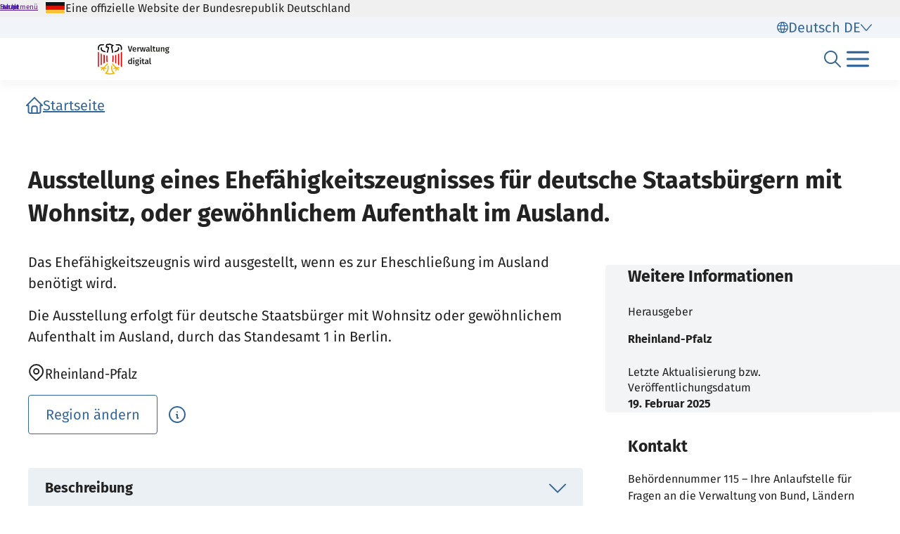

--- FILE ---
content_type: text/html;charset=UTF-8
request_url: https://verwaltung.bund.de/leistungsverzeichnis/DE/leistung/99059002012002/herausgeber/RP-233018658/region/070000000000
body_size: 3095
content:
<!DOCTYPE html>
<html class="no-js" lang="de">
<head>
  <!--# block name="empty" --><!--# endblock -->
  <meta charset="utf-8" />
  <title>Bundesportal | Ausstellung eines Ehefähigkeitszeugnisses für deutsche Staatsbürgern mit Wohnsitz, oder gewöhnlichem Aufenthalt im Ausland.</title>
  <meta content="width=device-width, initial-scale=1" name="viewport" />
<meta content="5745773" property="csp-nonce" />


  <meta name="DC.ISO3166" content="DE" />
  <meta name="DC.Service" content="procedure" />
  <meta name="policy-code" content="G2" />
  <meta name="DC.Location" content="DEB" />
  <meta name="Description" content="Das Ehefähigkeitszeugnis wird ausgestellt, wenn es zur Eheschließung im Ausland benötigt wird. Die Ausstellung erfolgt für deutsche Staatsbürger mit Wohnsitz oder gewöhnlichem Aufenthalt im Ausland, durch das Standesamt 1 in Berlin." />

<link rel="canonical" href="https://verwaltung.bund.de/leistungsverzeichnis/de/leistung/99059002012002" />
<link rel="icon" sizes="32x32" href="/portal/img/favicon-32.png" type="image/png" />
<link rel="apple-touch-icon" sizes="128x128" href="/portal/img/favicon-128.png" />
<link rel="apple-touch-icon" sizes="152x152" href="/portal/img/favicon-152.png" />
<link rel="apple-touch-icon" sizes="167x167" href="/portal/img/favicon-167.png" />
<link rel="apple-touch-icon" sizes="180x180" href="/portal/img/favicon-180.png" />
<link rel="apple-touch-icon" sizes="192x192" href="/portal/img/favicon-192.png" />
<link rel="apple-touch-icon" sizes="196x196" href="/portal/img/favicon-196.png" />
<link rel="apple-touch-icon" sizes="270x270" href="/portal/img/favicon-270.png" />

  <link href="/leistungsverzeichnis/components/lv-global.css" rel="stylesheet" />
  <script
    type="module"
    src="/portal/frontend-resource/v-portal-frontend-v2.js"
    nonce="5745773"
    async></script>
  <script
    type="module"
    src="/leistungsbeantragung/account/spa/build/account-frontend.esm.js"
    nonce="5745773"
    async></script>
  <script
    type="module"
    src="/konto/frontend-resource/konto-frontend.js"
    nonce="5745773"
    async></script>
  <script type="module" src="/feedback/frontend-resource/feedback-frontend.js" nonce="5745773" async></script>
  <script type="module" src="/leistungsverzeichnis/components/lv-frontend.js" async></script>
  <script type="module" src="/leistungsverzeichnis/components/lv-search-v3.js" async></script>
</head>
<body>
  <div class="lv-page" data-js-item="page">
    <lv-header-ce class="lv-header" locale="de"></lv-header-ce>

    <main id="r-main" class="lv-container lv-main" data-js-item="main">
  <div class="row">
    <header class="lv-leistung__header col-12">
  <div>
    <lv-breadcrumb-ce links="[{&quot;current&quot;:false,&quot;title&quot;:&quot;Startseite&quot;,&quot;uri&quot;:&quot;/portal/de/&quot;}]"
      locale="de"></lv-breadcrumb-ce>
    <lv-card-ce
      class="lv-leistung__heading" alt="Rheinland-Pfalz" fragment-id="online" heading="Ausstellung eines Ehefähigkeitszeugnisses für deutsche Staatsbürgern mit Wohnsitz, oder gewöhnlichem Aufenthalt im Ausland." locale="de" theme="header"></lv-card-ce>
  </div>
</header>
  </div>
  <div class="row d-lg-block flex-column clearfix">
    <lv-aside-ce
  class="col-12 col-lg-4 order-2 order-lg-1 float-lg-end" hide115="false" imprint-date="19.02.2025" imprint-date-iso="2025-02-19T02:00+01:00[Europe/Berlin]" imprint-editor="Rheinland-Pfalz" locale="de"
></lv-aside-ce>

    <section class="lv-leistung__content col-12 col-lg-8 order-1 order-lg-2">
  <div>
    <lv-content-container-ce class="lv-content-container lv-content-container--intro lv-leistung__intro">
      <lv-card-ce
        class="lv-leistung__intro-text"
        locale="de"
        theme="header">
        <p>Das Ehefähigkeitszeugnis wird ausgestellt, wenn es zur Eheschließung im Ausland benötigt wird.</p>



<p>Die Ausstellung erfolgt für deutsche Staatsbürger mit Wohnsitz oder gewöhnlichem Aufenthalt im Ausland, durch das Standesamt 1 in Berlin.</p>

        
        
      </lv-card-ce>
      <lv-region-opener-ce class="lv-leistung__region" locale="de" modal-id="modal-async" region="Rheinland-Pfalz" url="/leistungsverzeichnis/DE/api/zustaendigkeiten/STAMM/99059002012002"></lv-region-opener-ce>
      
    </lv-content-container-ce>
  </div>

  <div>
  <lv-accordion-group-ce class="lv-accordion-group">
    <lv-accordion-ce id="beschreibung" class="lv-accordion lv-accordion--beschreibung" header="Beschreibung" locale="de">
      <lv-accordion-textmodule-ce class="lv-accordion-textmodule" locale="de" subheading="Weiterführende Links" textmodule="{&quot;inhalt&quot;:&quot;&lt;p&gt;Wenn sie im Ausland die Ehe schließen möchten, kann es sein, dass es im beabsichtigten Eheschließungsstaat eine gesetzliche Normierung gibt, welches die Vorlage eines solchen Zeugnisses verlangt.&lt;/p&gt;\n\n&lt;p&gt;Die Zuständigkeit für die Ausstellung eines Ehefähigkeitszeugnisses für diese Personengruppe (deutsche Staatsbürger mit Wohnsitz oder gewöhnlichem Aufenthalt im Ausland) ist beim Standesamt 1 in Berlin verortet.&lt;/p&gt;&quot;,&quot;disabled&quot;:false}"></lv-accordion-textmodule-ce>
    </lv-accordion-ce>

    <lv-accordion-ce id="unterlagen" class="lv-accordion lv-accordion--unterlagen" header="Erforderliche Unterlagen" locale="de">
      <lv-accordion-textmodule-ce class="lv-accordion-textmodule" locale="de" subheading="Weiterführende Links" textmodule="{&quot;inhalt&quot;:&quot;&lt;ul&gt;\n\t&lt;li&gt;Die Voraussetzungen, Art und Format der zu erbringenden Nachweise und die Prüfung der Ehevoraussetzungen richten sich wie bei einem deutschen Staatsbürger nach deutschem Recht.&amp;#xa0; &lt;/li&gt;\n\t&lt;li&gt;Durch öffentliche Urkunden ist nachzuweisen:\n\t&lt;ul&gt;\n\t\t&lt;li&gt;Der Personenstand&lt;/li&gt;\n\t\t&lt;li&gt;Der Wohnsitz, gewöhnliche Aufenthalt&lt;/li&gt;\n\t\t&lt;li&gt;Die Staatsangehörigkeit&lt;/li&gt;\n\t\t&lt;li&gt;Sowie, ggf. die letzte Ehen- und/oder Lebenspartnerschaften und deren Auflösungen&lt;/li&gt;\n\t&lt;/ul&gt;\n\t&lt;/li&gt;\n&lt;/ul&gt;&quot;,&quot;disabled&quot;:false}"></lv-accordion-textmodule-ce>
    </lv-accordion-ce>

    <lv-accordion-ce id="formulare" class="lv-accordion lv-accordion--formulare" disabled="disabled" header="Formulare" locale="de">
      <lv-accordion-textmodule-ce class="lv-accordion-textmodule" locale="de" subheading="Weiterführende Links" textmodule="{&quot;disabled&quot;:true}"></lv-accordion-textmodule-ce>
    </lv-accordion-ce>

    

    <lv-accordion-ce id="ansprechpunkte" api="/leistungsverzeichnis/de/api/kontakt/RP/233018658/070000000000" class="lv-accordion lv-accordion--ansprechpartner" header="Kontakt / Ansprechpunkt" locale="de" name="ansprechpunkte"></lv-accordion-ce>

    <lv-accordion-ce id="voraussetzungen" class="lv-accordion lv-accordion--voraussetzungen" header="Voraussetzungen / Hinweise" locale="de">
      <lv-accordion-textmodule-ce class="lv-accordion-textmodule" locale="de" subheading="Voraussetzungen" subheading-start="true" textmodule="{&quot;inhalt&quot;:&quot;&lt;ul&gt;\n\t&lt;li&gt;Die Person muss die deutsche Staatsangehörigkeit besitzen.&lt;/li&gt;\n\t&lt;li&gt;Sie muss Ihren Wohnsitz und gewöhnlichen Aufenthalt im Ausland haben &lt;/li&gt;\n\t&lt;li&gt;Die beabsichtigte Eheschließung soll im Ausland stattfinden&lt;/li&gt;\n\t&lt;li&gt;Der beabsichtigten Eheschließung darf nach deutschem Recht kein Ehehindernisgrund entgegenstehen &lt;/li&gt;\n&lt;/ul&gt;&quot;,&quot;disabled&quot;:false}"></lv-accordion-textmodule-ce>
      <lv-accordion-textmodule-ce class="lv-accordion-textmodule" locale="de" subheading="Hinweise" subheading-start="true" textmodule="{&quot;disabled&quot;:true}"></lv-accordion-textmodule-ce>
    </lv-accordion-ce>

    <lv-accordion-ce id="kosten" class="lv-accordion lv-accordion--kosten" header="Gebühren / Kosten" locale="de">
      <lv-accordion-textmodule-ce class="lv-accordion-textmodule" locale="de" textmodule="{&quot;inhalt&quot;:&quot;&lt;p&gt;Für die Ausstellung eines Ehefähigkeitszeugnisses können Kosten entstehen. Bitte wenden Sie sich an Ihr Standesamt.&lt;/p&gt;&quot;,&quot;disabled&quot;:false}"></lv-accordion-textmodule-ce>
    </lv-accordion-ce>

    <lv-accordion-ce id="handlungsgrundlagen" class="lv-accordion lv-accordion--rechtsgrundlagen" header="Handlungsgrundlagen / Rechtsbehelfe" locale="de">
      <lv-accordion-textmodule-ce class="lv-accordion-textmodule" locale="de" subheading="Handlungsgrundlagen" subheading-start="true" textmodule="{&quot;inhalt&quot;:&quot;&lt;ul&gt;\n\t&lt;li&gt;§ 13 PStG&lt;/li&gt;\n\t&lt;li&gt;§ 39 PStG&lt;/li&gt;\n\t&lt;li&gt;§ 1309 Absatz 1 Satz 1 und 2 BGB&lt;/li&gt;\n&lt;/ul&gt;&quot;,&quot;links&quot;:[{&quot;uri&quot;:&quot;https://www.gesetze-im-internet.de/pstg/__39.html&quot;,&quot;titel&quot;:&quot;§ 39 Personenstandsgesetz (PStG)&quot;}],&quot;disabled&quot;:false}"></lv-accordion-textmodule-ce>
      <lv-accordion-textmodule-ce class="lv-accordion-textmodule" locale="de" subheading="Rechtsbehelfe" subheading-start="true"></lv-accordion-textmodule-ce>
    </lv-accordion-ce>

    <lv-accordion-ce id="informationen" class="lv-accordion lv-accordion--weitere-informationen" disabled="disabled" header="Weitere Informationen" locale="de">
      <lv-accordion-textmodule-ce class="lv-accordion-textmodule" locale="de" subheading="Weiterführende Links" textmodule="{&quot;disabled&quot;:true}"></lv-accordion-textmodule-ce>
    </lv-accordion-ce>

    <lv-accordion-ce id="verfahrensablauf" class="lv-accordion lv-accordion--verfahrensablauf" header="Verfahrensablauf / Fristen / Bearbeitungsdauer" locale="de">
      <lv-accordion-textmodule-ce class="lv-accordion-textmodule" locale="de" subheading="Verfahrensablauf" subheading-start="true" textmodule="{&quot;inhalt&quot;:&quot;&lt;p&gt;Die Ausstellung eines Ehefähigkeitszeugnisses wird beim zuständigen Standesamt 1 in Berlin beantragt. Ergibt die Prüfung, dass der beabsichtigten Eheschließung kein Ehehindernis nach deutschem Recht entgegensteht, und sind die erforderlichen Angaben zur Person beider Eheschließenden gemacht, so erteilt das Standesamt das beantragte Ehefähigkeitszeugnis. &lt;/p&gt;&quot;,&quot;disabled&quot;:false}"></lv-accordion-textmodule-ce>
      <lv-accordion-textmodule-ce class="lv-accordion-textmodule" locale="de" subheading="Fristen" subheading-start="true" textmodule="{&quot;inhalt&quot;:&quot;&lt;p&gt;Nach Ausstellung, hat das Ehefähigkeitszeugnis eine Gültigkeit für die Dauer von sechs Monaten. &lt;/p&gt;&quot;,&quot;disabled&quot;:false}"></lv-accordion-textmodule-ce>
      <lv-accordion-textmodule-ce class="lv-accordion-textmodule" locale="de" subheading="Bearbeitungsdauer" subheading-start="true" textmodule="{&quot;inhalt&quot;:&quot;&lt;p&gt;Einzelfallabhängig&lt;/p&gt;&quot;,&quot;disabled&quot;:false}"></lv-accordion-textmodule-ce>
    </lv-accordion-ce>

    <lv-accordion-ce id="zustaendigestellen" api="/leistungsverzeichnis/de/api/kontakt/RP/233018658/070000000000" class="lv-accordion lv-accordion--zustaendigestellen" header="Zuständige Stelle" locale="de" name="zustaendigestellen"></lv-accordion-ce>
  </lv-accordion-group-ce>

  
</div>

</section>
    <footer class="lv-leistung__footer col-12 col-lg-8 order-last">
  <lv-content-container-ce class="lv-content-container lv-leistung__feedback">
    <f-feedback source="/leistungsverzeichnis/DE/leistung/99059002012002/herausgeber/RP-233018658/region/070000000000"
      category="Information"
      issue-type="procedure"
      issue="99059002012002"
      region="070000000000"></f-feedback>
  </lv-content-container-ce>
  
  <div class="row">
    <div class="col-12">
      <lv-widget-report-ce locale="de"></lv-widget-report-ce>
    </div>
  </div>

</footer>
  </div>
</main>

    <p-footer></p-footer>
    <p-flash-messages lang="de"></p-flash-messages>
  </div>

  <lv-modal-ce id="modal-async" locale="de"></lv-modal-ce>
</body>
</html>


--- FILE ---
content_type: text/javascript
request_url: https://verwaltung.bund.de/portal/public/assets/portal-frontend.2.0.0-2457602199.js
body_size: 164
content:
const t=":host{--text-default: var(--muse-text-default, var(--muse-typo-static-default));--font-family-default: var( --muse-font-family-default, Fira Sans, sans-serif );line-height:calc(1.875 * var(--muse-base-unit, 1rem));font-family:var(--font-family-default);font-size:calc(1.25 * var(--muse-base-unit, 1rem));font-weight:400}@media (width < 768px){:host{line-height:calc(1.5 * var(--muse-base-unit, 1rem));font-family:var(--font-family-default);font-size:calc(1 * var(--muse-base-unit, 1rem));font-weight:400}}:host{clear:both;display:block}:host .footer__logo-link:first-of-type img{filter:brightness(0%);transition:all .25s}:host .footer__logo-link:first-of-type:hover img{filter:brightness(100%)}:host .footer__logo-link:not(:first-of-type) img.is-image-color{filter:grayscale(1);transition:all .25s}:host .footer__logo-link:not(:first-of-type) img.is-image-color:hover{filter:grayscale(0)}:host .footer__logo-link:not(:first-of-type) img:not(.is-image-color){display:none}";export{t as default};
